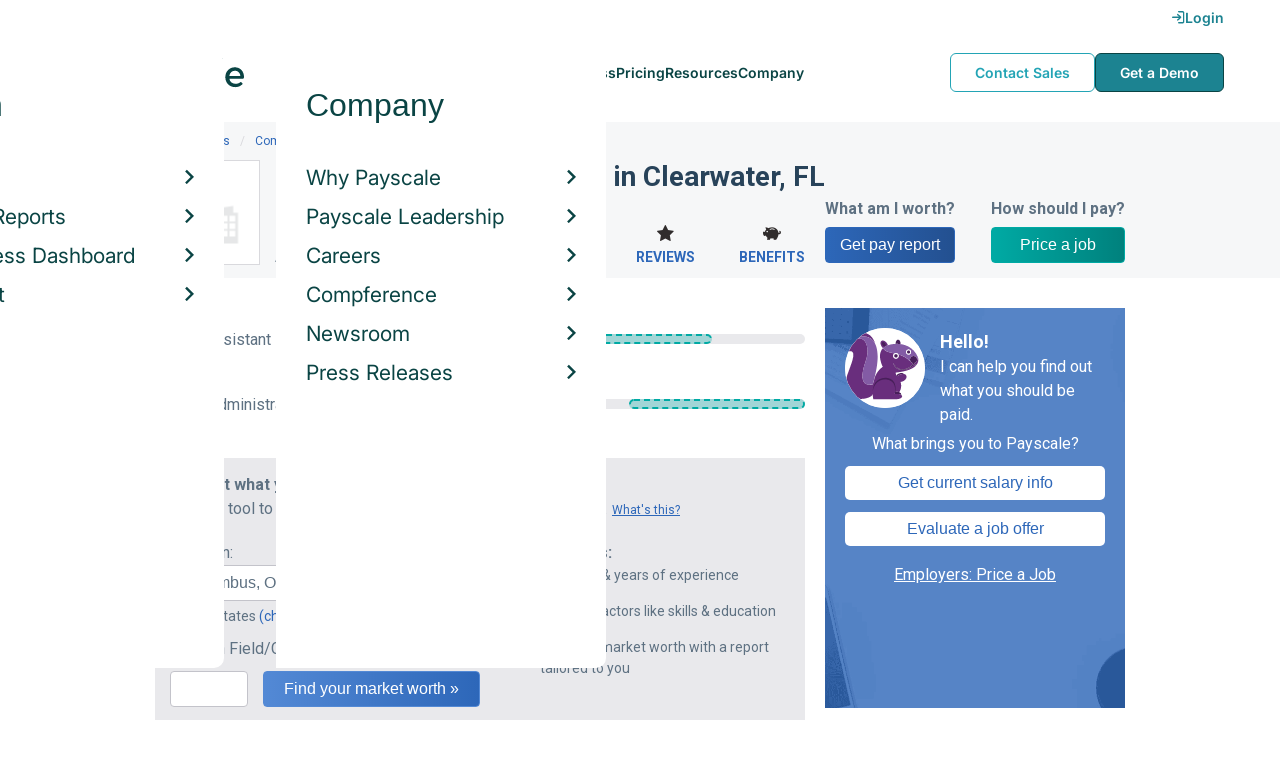

--- FILE ---
content_type: text/html; charset=utf-8
request_url: https://www.payscale.com/research/US/Employer=Coast_Dental%2C_Inc./City/Clearwater-FL
body_size: 9163
content:
<!DOCTYPE html><html><head><script>
          var googletag = googletag || {};
          googletag.cmd = googletag.cmd || [];</script><script type="text/plain" class="optanon-category-C0002">
var appInsights=window.appInsights||function(a){
  function b(a){c[a]=function(){var b=arguments;c.queue.push(function(){c[a].apply(c,b)})}}var c={config:a},d=document,e=window;setTimeout(function(){var b=d.createElement("script");b.src=a.url||"https://az416426.vo.msecnd.net/scripts/a/ai.0.js",d.getElementsByTagName("script")[0].parentNode.appendChild(b)});try{c.cookie=d.cookie}catch(a){}c.queue=[];for(var f=["Event","Exception","Metric","PageView","Trace","Dependency"];f.length;)b("track"+f.pop());if(b("setAuthenticatedUserContext"),b("clearAuthenticatedUserContext"),b("startTrackEvent"),b("stopTrackEvent"),b("startTrackPage"),b("stopTrackPage"),b("flush"),!a.disableExceptionTracking){f="onerror",b("_"+f);var g=e[f];e[f]=function(a,b,d,e,h){var i=g&&g(a,b,d,e,h);return!0!==i&&c["_"+f](a,b,d,e,h),i}}return c
  }({
    instrumentationKey:"d1bff452-16c0-4f15-9744-223f27abe717",
    disableExceptionTracking: false,
    verboseLogging: true
  });
window.appInsights=appInsights,appInsights.queue&&0===appInsights.queue.length&&appInsights.trackPageView();</script><link rel="preconnect" href="https://cdn-payscale.com" crossorigin="anonymous"/><link rel="preconnect" href="https://adservice.google.com" crossorigin="true"/><link rel="preconnect" href="https://fonts.gstatic.com" crossorigin="anonymous"/><link rel="preconnect" href="https://fonts.googleapis.com" crossorigin="anonymous"/><script src="https://instant.page/5.1.0" type="module" integrity="sha384-by67kQnR+pyfy8yWP4kPO12fHKRLHZPfEsiSXR8u2IKcTdxD805MGUXBzVPnkLHw"></script><script type="module" src="https://cdn-payscale.com/resources/ud/_script-prod.js"></script><link rel="stylesheet" href="https://www.payscale.com/resources/ud/wp-preserve/includes/css/dashicons.min.css?ver=6.4.3"/><link rel="stylesheet" href="https://cdnjs.cloudflare.com/ajax/libs/font-awesome/5.15.3/css/all.min.css"/><meta name="viewport" content="width=device-width"/><meta charSet="utf-8"/><meta name="robots" content="noindex, follow"/><title>Coast Dental, Inc. Salaries in Clearwater, Florida | PayScale</title><meta name="description" content="Learn how much Coast Dental, Inc. pays its employees in Clearwater, Florida. See salaries by job title from real Coast Dental, Inc. employees."/><link rel="canonical" href="https://www.payscale.com/research/US/Employer=Coast_Dental%2C_Inc./City/Clearwater-FL"/><script>
              if (typeof window !== 'undefined' && window !== null) {
                window.dataLayer = window.dataLayer || [];
                window.dataLayer.push({
                  rcSection: 'Employer by Location',
                  cacheControl: 'public',
                  origin: 'payscale'
                });
              }</script><script crossorigin="anonymous">
          (function(e){var t=new XMLHttpRequest;t.open("GET",e,!0),t.onreadystatechange=(function(){if(4==t.readyState&&200==t.status){let e=t.responseText;e=e.replace(/}/g,"font-display: swap; }");const a=document.getElementsByTagName("head")[0],n=document.createElement("style");n.appendChild(document.createTextNode(e)),a.appendChild(n)}}),t.send()})("https://fonts.googleapis.com/css?family=Roboto:300,400,700,900");
          </script><link rel="icon" href="https://cdn-payscale.com/content/assets/images/payscale-favicon-2.png" sizes="32x32" type="image/png"/><script>!function(t){var o={};function r(e){if(o[e])return o[e].exports;var n=o[e]={i:e,l:!1,exports:{}};return t[e].call(n.exports,n,n.exports,r),n.l=!0,n.exports}r.m=t,r.c=o,r.d=function(e,n,t){r.o(e,n)||Object.defineProperty(e,n,{enumerable:!0,get:t})},r.r=function(e){"undefined"!=typeof Symbol&&Symbol.toStringTag&&Object.defineProperty(e,Symbol.toStringTag,{value:"Module"}),Object.defineProperty(e,"__esModule",{value:!0})},r.t=function(n,e){if(1&e&&(n=r(n)),8&e)return n;if(4&e&&"object"==typeof n&&n&&n.__esModule)return n;var t=Object.create(null);if(r.r(t),Object.defineProperty(t,"default",{enumerable:!0,value:n}),2&e&&"string"!=typeof n)for(var o in n)r.d(t,o,function(e){return n[e]}.bind(null,o));return t},r.n=function(e){var n=e&&e.__esModule?function(){return e.default}:function(){return e};return r.d(n,"a",n),n},r.o=function(e,n){return Object.prototype.hasOwnProperty.call(e,n)},r.p="",r(r.s=17)}({0:function(e,n,t){"use strict";t.r(n),t.d(n,"hasAcceptedCookiePolicy",function(){return r}),t.d(n,"createNecessaryCookie",function(){return c}),t.d(n,"createCookie",function(){return i}),t.d(n,"readCookie",function(){return o}),t.d(n,"eraseCookie",function(){return u});var r=function(){var e=o("accept-cookie"),n=o("client-origin");return"yes"===e||"na"===e||"non-eu"===n&&(c("accept-cookie","na",".payscale.com",365),!0)},c=function(e,n,t,o){var r="";if(o){var c=new Date;c.setTime(c.getTime()+24*o*60*60*1e3),r="; expires=".concat(c.toGMTString())}var i=t?"".concat(e,"=").concat(n).concat(r,"; domain=").concat(t,"; path=/"):"".concat(e,"=").concat(n).concat(r,"; path=/");document.cookie=i},i=function(e,n,t,o){(r()||-1===o)&&c(e,n,t,o)},o=function(e){for(var n="".concat(e,"="),t=document.cookie.split(";"),o=0;o<t.length;o++){for(var r=t[o];" "===r.charAt(0);)r=r.substring(1,r.length);if(0===r.indexOf(n))return r.substring(n.length,r.length)}return null},u=function(e,n){if(n)i(e,"",n,-1);else for(var t=document.domain.split("."),o=0;o<t.length;o++){var r="".concat(t.slice(o,t.length).join("."));i(e,"",r,-1),i(e,"",".".concat(r),-1)}}},17:function(e,n,t){"use strict";t.r(n);var o=t(0);"undefined"!=typeof window&&Object.keys(o).forEach(function(e){window[e]=o[e]})}});</script><script>(function(w,d,s,l,i){w[l]=w[l]||[];w[l].push({'gtm.start':
  new Date().getTime(),event:'gtm.js'});var f=d.getElementsByTagName(s)[0],
  j=d.createElement(s),dl=l!='dataLayer'?'&l='+l:'';j.async=true;j.src=
  'https://www.googletagmanager.com/gtm.js?id='+i+dl;f.parentNode.insertBefore(j,f);
  })(window,document,'script','dataLayer','GTM-P3CVWR');</script><script crossorigin="anonymous" type="application/ld+json">{"@context":"http://schema.org","@type":"Organization","name":"Coast Dental, Inc.","address":{"@context":"http://schema.org","@type":"PostalAddress"}}</script><meta name="next-head-count" content="12"/><link rel="preload" href="https://cdn-payscale.com/content/research-center-web/prod/2025.1223.1801.367-master/_next/static/css/d64d220971aa7a3c681c.css" as="style"/><link rel="stylesheet" href="https://cdn-payscale.com/content/research-center-web/prod/2025.1223.1801.367-master/_next/static/css/d64d220971aa7a3c681c.css" data-n-g=""/><link rel="preload" href="https://cdn-payscale.com/content/research-center-web/prod/2025.1223.1801.367-master/_next/static/css/d7a080b36f5d7beaa56f.css" as="style"/><link rel="stylesheet" href="https://cdn-payscale.com/content/research-center-web/prod/2025.1223.1801.367-master/_next/static/css/d7a080b36f5d7beaa56f.css" data-n-p=""/><noscript data-n-css=""></noscript><link rel="preload" href="https://cdn-payscale.com/content/research-center-web/prod/2025.1223.1801.367-master/_next/static/chunks/webpack-8614234379e54ce08900.js" as="script"/><link rel="preload" href="https://cdn-payscale.com/content/research-center-web/prod/2025.1223.1801.367-master/_next/static/chunks/3433-7963e29163038d93f98e.js" as="script"/><link rel="preload" href="https://cdn-payscale.com/content/research-center-web/prod/2025.1223.1801.367-master/_next/static/chunks/main-25b46a766ca4314b8c43.js" as="script"/><link rel="preload" href="https://cdn-payscale.com/content/research-center-web/prod/2025.1223.1801.367-master/_next/static/chunks/pages/_app-f5beb2aa180756f66a91.js" as="script"/><link rel="preload" href="https://cdn-payscale.com/content/research-center-web/prod/2025.1223.1801.367-master/_next/static/chunks/framework-ad23012453949e65ee0e.js" as="script"/><link rel="preload" href="https://cdn-payscale.com/content/research-center-web/prod/2025.1223.1801.367-master/_next/static/chunks/562-edd5c464f90b4718e3af.js" as="script"/><link rel="preload" href="https://cdn-payscale.com/content/research-center-web/prod/2025.1223.1801.367-master/_next/static/chunks/9977-a0bd93bbec46427c154a.js" as="script"/><link rel="preload" href="https://cdn-payscale.com/content/research-center-web/prod/2025.1223.1801.367-master/_next/static/chunks/5796-1e4a39def5ddc6d5433d.js" as="script"/><link rel="preload" href="https://cdn-payscale.com/content/research-center-web/prod/2025.1223.1801.367-master/_next/static/chunks/1216-d0864200a0b6360726e6.js" as="script"/><link rel="preload" href="https://cdn-payscale.com/content/research-center-web/prod/2025.1223.1801.367-master/_next/static/chunks/4240-ad0409c57a3820cc0125.js" as="script"/><link rel="preload" href="https://cdn-payscale.com/content/research-center-web/prod/2025.1223.1801.367-master/_next/static/chunks/4847-a49bc4317f7bec3182f2.js" as="script"/><link rel="preload" href="https://cdn-payscale.com/content/research-center-web/prod/2025.1223.1801.367-master/_next/static/chunks/9750-daea63c71368078aa9c2.js" as="script"/><link rel="preload" href="https://cdn-payscale.com/content/research-center-web/prod/2025.1223.1801.367-master/_next/static/chunks/724-b6d18bd9d7a3b8620869.js" as="script"/><link rel="preload" href="https://cdn-payscale.com/content/research-center-web/prod/2025.1223.1801.367-master/_next/static/chunks/1977-ad5a8b868faf3af47a19.js" as="script"/><link rel="preload" href="https://cdn-payscale.com/content/research-center-web/prod/2025.1223.1801.367-master/_next/static/chunks/5280-0c653f56b0472f936990.js" as="script"/><link rel="preload" href="https://cdn-payscale.com/content/research-center-web/prod/2025.1223.1801.367-master/_next/static/chunks/3968-dfa99eac907be096249f.js" as="script"/><link rel="preload" href="https://cdn-payscale.com/content/research-center-web/prod/2025.1223.1801.367-master/_next/static/chunks/pages/employer/byLocation-fa9d17a4224aa6cf2b30.js" as="script"/></head><body data-instant-whitelist="true"><div id="__next"><style>
        @font-face {
          font-family: 'Inter Variable';
          src: url('https://cdn-payscale.com/content/assets/font/Inter-VariableFont_opsz,wght.ttf') format('truetype-variations');
          font-weight: 100 900;
          font-display: swap;
        }
      </style><style>
      .__react_component_tooltip { background: #222; color: #fff }
    </style><ud-header id="ud-header"></ud-header><div class="page  research-center-web employer-salary-hourly"><div class="spotlight-wrapper"><div class="spotlight"><div class="breadcrumbs "><div class="breadcrumbs__item"><a href="/research/US/Country=United_States/Salary">United States</a></div><div class="breadcrumbs__item"><a href="/research/US/Employer">Companies</a></div><div class="breadcrumbs__item"><a href="/research/US/Employer=Coast_Dental%2C_Inc./Hourly_Rate">Coast Dental, Inc.</a></div><div class="breadcrumbs__item">Clearwater</div></div><div class="spotlight__content"><div class="spotlight__logo"><div class="lazyload-wrapper "><div style="height:70px" class="lazyload-placeholder"></div></div></div><div class="spotlight__content-container"><div class="spotlight__title"><h1>Coast Dental, Inc. Salaries in Clearwater, FL</h1></div><div class="spotlight__values"><div class="spotlight__value-container"><div class="spotlight__value">N/A</div><div class="spotlight__label">Avg. Salary</div></div><div class="spotlight__center"><div class="spotlight__links"><a class="spotlight__link" href="/research/US/Employer=Coast_Dental%2C_Inc./Bonus"><i class="icon-money"></i>Bonus</a><a class="spotlight__link" href="/research/US/Employer=Coast_Dental%2C_Inc./Reviews"><i class="icon-star"></i>Reviews</a><a class="spotlight__link" href="/research/US/Employer=Coast_Dental%2C_Inc./Benefits"><i class="icon-piggy-bank"></i>Benefits</a></div></div><div class="spotlight__right"><div class="spotlight__ctas"><div class="spotlight__cta spotlight__cta-survey"><div class="spotlight__cta-label">What am I worth?</div><a class="spotlight__cta--primary" href="/survey?tk=spotlight-ps-rc-employer">Get pay report</a></div><div class="spotlight__cta spotlight__cta-paj"><div class="spotlight__cta-label">How should I pay?</div><a class="spotlight__cta--secondary" href="/demo-request/payfactors-free/?tk=spotlight-ps-rc-employer">Price a job</a></div></div></div></div></div></div></div></div><div class="content two-col"><div class="maincontent"><div class="page-section"><div class="charttable"><div class="charttable__rows"><div class="tablerow"><div class="tablerow__title-wrapper"><div class="tablerow__title">Dental Assistant</div><div class="tablerow__detail">Estimated</div></div><div class="tablerow__value">$25k - $44k</div><div class="tablerow__bar"><div class="tablerow__bar-range tablerow__bar-range--estimated" style="width:62%;margin-left:0%"></div></div></div><div class="tablerow"><div class="tablerow__title-wrapper"><div class="tablerow__title">Payroll Administrator</div><div class="tablerow__detail">Estimated</div></div><div class="tablerow__value">$34k - $56k</div><div class="tablerow__bar"><div class="tablerow__bar-range tablerow__bar-range--estimated" style="width:72%;margin-left:28%"></div></div></div><div id="chart-table-single-row-survey-start" class="single-row-start charttable__survey-start"><div class="single-row-start__header">Find out what you should be paid<div class="single-row-start__sub-header">Use our tool to get a personalized report on your market worth.<span class="single-row-start__highlights">What&#x27;s this?</span></div></div><form class="single-row-start__form survey-start__form"><input type="hidden" value="" name="city"/><input type="hidden" value="" name="state"/><input type="hidden" value="United States" name="confCountry"/><input type="hidden" value="" name="location"/><input type="hidden" value="" name="job"/><input type="hidden" value="" name="yearsexp"/><div class="single-row-start__form-container"><div id="" class="pxl-form-group single-row-start__form-group single-row-start__form-group--location"><label class=" pxl-control-label" for="">Location:</label><div class="survey-start__citystate"><div role="combobox" aria-haspopup="listbox" aria-owns="react-autowhatever-chart-table-single-row-survey-startCityState" aria-expanded="false" class="react-autosuggest__container"><input type="text" value="" autoComplete="off" aria-autocomplete="list" aria-controls="react-autowhatever-chart-table-single-row-survey-startCityState" class="pxl-form-control survey-start__citystate-ac" tabindex="0" id="chart-table-single-row-survey-startCityState"/><div id="react-autowhatever-chart-table-single-row-survey-startCityState" role="listbox" class="react-autosuggest__suggestions-container"></div></div></div></div><div class="survey-start__country"><div class="survey-start__country-label">United States<!-- --> <a class="survey-start__country-link">(change)</a></div><div role="combobox" aria-haspopup="listbox" aria-owns="react-autowhatever-Country" aria-expanded="false" class="react-autosuggest__container"><input type="text" value="United States" autoComplete="off" aria-autocomplete="list" aria-controls="react-autowhatever-Country" class="pxl-form-control survey-start__country-ac survey-start--hidden" id="Country"/><div id="react-autowhatever-Country" role="listbox" class="react-autosuggest__suggestions-container"></div></div></div><div id="" class="pxl-form-group single-row-start__form-group single-row-start__form-group--yoe"><label class=" pxl-control-label" for="">Years in Field/Career:</label><div class="pxl-input-number"><input type="number" class="survey-start__yearsexp pxl-input-number__input pxl-form-control" value="" min="0" max="80" step="any" tabindex="0"/></div><div class="single-row-start__btn"><input type="submit" class="single-row-start__btn-input" value="Find your market worth »"/></div></div></div><div class="single-row-start__right-bullets"><div class="single-row-start__header">How it works:</div><div class="single-row-start__right-bullets-list"><div class="single-row-start__right-bullets-item"><span>1</span><div>Enter city &amp; years of experience</div></div><div class="single-row-start__right-bullets-item"><span>2</span><div>Add pay factors like skills &amp; education</div></div><div class="single-row-start__right-bullets-item"><span>3</span><div>Find your market worth with a report tailored to you</div></div></div></div></form></div></div><div class="charttable__bottom"><div id="modal" class="charttable__modal pxl-modal pxl-modal--hidden"><div class="pxl-modal__content"><a class="pxl-modal__close" aria-label="Close"><i class="icon-cancel"></i></a><h2 class="charttable__modal__title">Coast Dental, Inc.<!-- --> <!-- --> <!-- --> by </h2><div class="charttable__modal__headers"><div class="charttable__modal__col--wide"></div><div class="charttable__modal__col"></div></div><div class="charttable__modal__row"><div class="charttable__modal__col--wide"><a>Dental Assistant</a></div><div class="charttable__modal__col">$25k - $44k</div></div><div class="charttable__modal__row"><div class="charttable__modal__col--wide"><a>Payroll Administrator</a></div><div class="charttable__modal__col">$34k - $56k</div></div></div></div><div class="charttable__footer"><div class="charttable__footer-item">Currency: USD<div class="charttable__footer-divider">•</div></div><div class="charttable__footer-item">Updated: Sat Feb 10 2018</div></div><div class="charttable__legend"><div class="charttable__legend-item"><div class="charttable__legend-color charttable__legend-color--precise"></div><span class="pxl-tooltip  " data-tip="Calculated pay ranges are based on validated data submitted by employees." data-for="calculated-tooltip">Calculated<span class="icon-reverse icon-circle"><i class="icon-info"></i></span></span><div class="__react_component_tooltip t4c3523e-8890-47b0-90c8-95e3299707a4 place-top type-dark" id="calculated-tooltip" data-id="tooltip"><style>
  	.t4c3523e-8890-47b0-90c8-95e3299707a4 {
	    color: #fff;
	    background: #222;
	    border: 1px solid transparent;
  	}

  	.t4c3523e-8890-47b0-90c8-95e3299707a4.place-top {
        margin-top: -10px;
    }
    .t4c3523e-8890-47b0-90c8-95e3299707a4.place-top::before {
        border-top: 8px solid transparent;
    }
    .t4c3523e-8890-47b0-90c8-95e3299707a4.place-top::after {
        border-left: 8px solid transparent;
        border-right: 8px solid transparent;
        bottom: -6px;
        left: 50%;
        margin-left: -8px;
        border-top-color: #222;
        border-top-style: solid;
        border-top-width: 6px;
    }

    .t4c3523e-8890-47b0-90c8-95e3299707a4.place-bottom {
        margin-top: 10px;
    }
    .t4c3523e-8890-47b0-90c8-95e3299707a4.place-bottom::before {
        border-bottom: 8px solid transparent;
    }
    .t4c3523e-8890-47b0-90c8-95e3299707a4.place-bottom::after {
        border-left: 8px solid transparent;
        border-right: 8px solid transparent;
        top: -6px;
        left: 50%;
        margin-left: -8px;
        border-bottom-color: #222;
        border-bottom-style: solid;
        border-bottom-width: 6px;
    }

    .t4c3523e-8890-47b0-90c8-95e3299707a4.place-left {
        margin-left: -10px;
    }
    .t4c3523e-8890-47b0-90c8-95e3299707a4.place-left::before {
        border-left: 8px solid transparent;
    }
    .t4c3523e-8890-47b0-90c8-95e3299707a4.place-left::after {
        border-top: 5px solid transparent;
        border-bottom: 5px solid transparent;
        right: -6px;
        top: 50%;
        margin-top: -4px;
        border-left-color: #222;
        border-left-style: solid;
        border-left-width: 6px;
    }

    .t4c3523e-8890-47b0-90c8-95e3299707a4.place-right {
        margin-left: 10px;
    }
    .t4c3523e-8890-47b0-90c8-95e3299707a4.place-right::before {
        border-right: 8px solid transparent;
    }
    .t4c3523e-8890-47b0-90c8-95e3299707a4.place-right::after {
        border-top: 5px solid transparent;
        border-bottom: 5px solid transparent;
        left: -6px;
        top: 50%;
        margin-top: -4px;
        border-right-color: #222;
        border-right-style: solid;
        border-right-width: 6px;
    }
  </style></div></div><div class="charttable__legend-item"><div class="charttable__legend-color charttable__legend-color--estimated"></div><span class="pxl-tooltip  " data-tip="When PayScale has limited employee submitted data, we estimate pay ranges based on a broader set of relevant profiles." data-for="estimated-tooltip">Estimated<span class="icon-reverse icon-circle"><i class="icon-info"></i></span></span><div class="__react_component_tooltip tc8e4cbd-b20c-43a8-84a0-b813303953fe place-top type-dark" id="estimated-tooltip" data-id="tooltip"><style>
  	.tc8e4cbd-b20c-43a8-84a0-b813303953fe {
	    color: #fff;
	    background: #222;
	    border: 1px solid transparent;
  	}

  	.tc8e4cbd-b20c-43a8-84a0-b813303953fe.place-top {
        margin-top: -10px;
    }
    .tc8e4cbd-b20c-43a8-84a0-b813303953fe.place-top::before {
        border-top: 8px solid transparent;
    }
    .tc8e4cbd-b20c-43a8-84a0-b813303953fe.place-top::after {
        border-left: 8px solid transparent;
        border-right: 8px solid transparent;
        bottom: -6px;
        left: 50%;
        margin-left: -8px;
        border-top-color: #222;
        border-top-style: solid;
        border-top-width: 6px;
    }

    .tc8e4cbd-b20c-43a8-84a0-b813303953fe.place-bottom {
        margin-top: 10px;
    }
    .tc8e4cbd-b20c-43a8-84a0-b813303953fe.place-bottom::before {
        border-bottom: 8px solid transparent;
    }
    .tc8e4cbd-b20c-43a8-84a0-b813303953fe.place-bottom::after {
        border-left: 8px solid transparent;
        border-right: 8px solid transparent;
        top: -6px;
        left: 50%;
        margin-left: -8px;
        border-bottom-color: #222;
        border-bottom-style: solid;
        border-bottom-width: 6px;
    }

    .tc8e4cbd-b20c-43a8-84a0-b813303953fe.place-left {
        margin-left: -10px;
    }
    .tc8e4cbd-b20c-43a8-84a0-b813303953fe.place-left::before {
        border-left: 8px solid transparent;
    }
    .tc8e4cbd-b20c-43a8-84a0-b813303953fe.place-left::after {
        border-top: 5px solid transparent;
        border-bottom: 5px solid transparent;
        right: -6px;
        top: 50%;
        margin-top: -4px;
        border-left-color: #222;
        border-left-style: solid;
        border-left-width: 6px;
    }

    .tc8e4cbd-b20c-43a8-84a0-b813303953fe.place-right {
        margin-left: 10px;
    }
    .tc8e4cbd-b20c-43a8-84a0-b813303953fe.place-right::before {
        border-right: 8px solid transparent;
    }
    .tc8e4cbd-b20c-43a8-84a0-b813303953fe.place-right::after {
        border-top: 5px solid transparent;
        border-bottom: 5px solid transparent;
        left: -6px;
        top: 50%;
        margin-top: -4px;
        border-right-color: #222;
        border-right-style: solid;
        border-right-width: 6px;
    }
  </style></div></div></div></div><div class="charttable__pagination"></div></div></div><div class="page-section"><div class="how-it-works "><div class="how-it-works__header">Find your market worth – how it works:</div><div class="how-it-works__graphics"><div class="lazyload-wrapper "><div style="height:150px" class="lazyload-placeholder"></div></div><div class="lazyload-wrapper "><div style="height:150px" class="lazyload-placeholder"></div></div><div class="lazyload-wrapper "><div style="height:150px" class="lazyload-placeholder"></div></div></div><form class="how-it-works__form survey-start__form"><input type="hidden" value="Clearwater" name="city"/><input type="hidden" value="" name="state"/><input type="hidden" value="US" name="confCountry"/><input type="hidden" value="Clearwater" name="location"/><input type="hidden" value="" name="job"/><input type="hidden" value="" name="yearsexp"/><div id="" class="pxl-form-group how-it-works__form-job"><label class=" pxl-control-label" for="">Enter your job title:</label><input type="text" class=" pxl-form-control" value="" placeholder="" tabindex="0"/></div><div class="how-it-works__form-btn"><input type="submit" class="how-it-works__btn-input" value="Get your salary report »"/></div><div class="how-it-works__form-logo"><div class="lazyload-wrapper "><div style="height:36px" class="lazyload-placeholder"></div></div></div></form></div></div><div class="lazyload-wrapper "><div style="height:200px" class="lazyload-placeholder"></div></div><div id="" class="single-row-start "><div class="single-row-start__header">Find out what you should be paid<div class="single-row-start__sub-header">Use our tool to get a personalized report on your market worth.<span class="single-row-start__highlights">What&#x27;s this?</span></div></div><form class="single-row-start__form survey-start__form"><input type="hidden" value="" name="city"/><input type="hidden" value="" name="state"/><input type="hidden" value="United States" name="confCountry"/><input type="hidden" value="" name="location"/><input type="hidden" value="" name="job"/><input type="hidden" value="" name="yearsexp"/><div class="single-row-start__form-container"><div id="" class="pxl-form-group single-row-start__form-group single-row-start__form-group--location"><label class=" pxl-control-label" for="">Location:</label><div class="survey-start__citystate"><div role="combobox" aria-haspopup="listbox" aria-owns="react-autowhatever-CityState" aria-expanded="false" class="react-autosuggest__container"><input type="text" value="" autoComplete="off" aria-autocomplete="list" aria-controls="react-autowhatever-CityState" class="pxl-form-control survey-start__citystate-ac" tabindex="0" id="CityState"/><div id="react-autowhatever-CityState" role="listbox" class="react-autosuggest__suggestions-container"></div></div></div></div><div class="survey-start__country"><div class="survey-start__country-label">United States<!-- --> <a class="survey-start__country-link">(change)</a></div><div role="combobox" aria-haspopup="listbox" aria-owns="react-autowhatever-Country" aria-expanded="false" class="react-autosuggest__container"><input type="text" value="United States" autoComplete="off" aria-autocomplete="list" aria-controls="react-autowhatever-Country" class="pxl-form-control survey-start__country-ac survey-start--hidden" id="Country"/><div id="react-autowhatever-Country" role="listbox" class="react-autosuggest__suggestions-container"></div></div></div><div id="" class="pxl-form-group single-row-start__form-group single-row-start__form-group--yoe"><label class=" pxl-control-label" for="">Years in Field/Career:</label><div class="pxl-input-number"><input type="number" class="survey-start__yearsexp pxl-input-number__input pxl-form-control" value="" min="0" max="80" step="any" tabindex="0"/></div><div class="single-row-start__btn"><input type="submit" class="single-row-start__btn-input" value="Find your market worth »"/></div></div></div><div class="single-row-start__right-bullets"><div class="single-row-start__header">How it works:</div><div class="single-row-start__right-bullets-list"><div class="single-row-start__right-bullets-item"><span>1</span><div>Enter city &amp; years of experience</div></div><div class="single-row-start__right-bullets-item"><span>2</span><div>Add pay factors like skills &amp; education</div></div><div class="single-row-start__right-bullets-item"><span>3</span><div>Find your market worth with a report tailored to you</div></div></div></div></form></div><div class="page-section"><h2 class="page-subtitle">Coast Dental, Inc.<!-- --> Job Listings</h2><div id="jobListingsWidget" class="joblistings"><div class="joblistings__search-container"><div class="joblistings__search-header">Search for more jobs<div class="lazyload-wrapper "><div style="height:30px" class="lazyload-placeholder"></div></div></div><div class="joblistings__search-form"><div class="joblistings__search-item"><label class="joblistings__search-label"> Job Title / Company </label><input type="text" class="joblistings__search-box pxl-form-control" value="Coast Dental, Inc." name="jobsearchbox" placeholder="Job Title or Company" tabindex="0"/></div><div class="joblistings__search-item"><label class="joblistings__search-label"> Location </label><input type="text" class="joblistings__search-box pxl-form-control" value="Clearwater, FL" name="locationsearchbox" placeholder="City, State or Zip" tabindex="0"/></div><a href="/job-search-engine?str=Coast Dental, Inc.&amp;loc=Clearwater, FL&amp;country=undefined" class="joblistings__search-btn">Search</a></div></div></div></div><div class="cb-attribution"><div class="cb-attribution__text">Company logos provided by</div><div class="cb-attribution__logo"><a href="https://www.crunchbase.com"><div class="lazyload-wrapper "><div style="height:18px" class="lazyload-placeholder"></div></div></a></div></div></div><div class="sidebar"><form class="formflow  survey-start__form"><input type="hidden" value="" name="city"/><input type="hidden" value="" name="state"/><input type="hidden" value="United States" name="confCountry"/><input type="hidden" value="" name="location"/><input type="hidden" value="" name="job"/><input type="hidden" value="" name="yearsexp"/><div class="formflow__view formflow__start-view"><div class="formflow__header"><div class="formflow__avatar"><div class="lazyload-wrapper "><div style="height:80px" class="lazyload-placeholder"></div></div></div><div class="formflow__header-body"><div class="formflow__title">Hello!</div><div class="formflow__message">I can help you find out what you should be paid.</div></div></div><div class="formflow__content"><div class="formflow__prompt">What brings you to Payscale?</div><button type="button" class="formflow__button">Get current salary info</button><button type="button" class="formflow__button">Evaluate a job offer</button><a class="formflow__employer-link" href="/price-a-job?tk=formflow-ps-rc-employer">Employers: Price a Job</a></div></div></form><div class="sidebar-newsletter-form"><div class="newsletter-form"><form class="" action="https://payscale.us3.list-manage.com/subscribe/post?u=0350e593d83b212345ced805c&amp;amp;id=cc02db4bff" method="post" id="mc-embedded-subscribe-form" name="mc-embedded-subscribe-form" target="_blank" novalidate=""><label for="mce-EMAIL"><div class="newsletter-form__title">Subscribe to our newsletter</div><div class="newsletter-form__blurb">Salary and career advice to put you a step ahead.</div><div class="newsletter-form__image"><div class="lazyload-wrapper "><div style="height:112px" class="lazyload-placeholder"></div></div></div></label><div class="newsletter-form__container"><div class="newsletter-form__email-container"><input type="email" value="" name="EMAIL" class="newsletter-form__email-input pxl-form-control" id="mce-EMAIL" placeholder="Email address" required=""/><div style="position:absolute;left:-5000px" aria-hidden="true"><input type="text" name="b_0350e593d83b212345ced805c_cc02db4bff" tabindex="-1" value=""/></div><div class="newsletter-form__email-error" style="visibility:hidden">Enter a valid email address</div></div><input type="submit" value="Subscribe" name="subscribe" class="newsletter-form__submit"/></div><div class="newsletter-form__privacy-policy">By clicking Subscribe, you agree to our<br/><a href="https://www.payscale.com/license" target="_blank">Terms of Use</a> <!-- -->and<!-- --> <a href="https://www.payscale.com/privacy.aspx" target="_blank">Privacy Policy</a>.</div></form></div></div><div class="lazyload-wrapper "><div style="height:250px" class="lazyload-placeholder"></div></div><div class="lazyload-wrapper "><div style="height:600px" class="lazyload-placeholder"></div></div><div class="lazyload-wrapper "><div style="height:150px" class="lazyload-placeholder"></div></div><div class="lazyload-wrapper "><div style="height:690px" class="lazyload-placeholder"></div></div></div></div><div id="footer-survey-start" class="footer-survey-start "><div class="footer-survey-start__header">WHAT AM I WORTH?</div><div class="footer-survey-start__subheader">What your skills are worth in the job market is constantly changing.</div><form class="footer-survey-start__form survey-start__form"><input type="hidden" value="" name="city"/><input type="hidden" value="" name="state"/><input type="hidden" value="United States" name="confCountry"/><input type="hidden" value="" name="location"/><input type="hidden" value="" name="job"/><input type="hidden" value="" name="yearsexp"/><div id="" class="pxl-form-group footer-survey-start__form-group"><label class=" pxl-control-label" for="">Job Title:</label><input type="text" class=" pxl-form-control" value="" placeholder="" tabindex="0"/></div><div id="" class="pxl-form-group footer-survey-start__form-group footer-survey-start__location"><label class=" pxl-control-label" for="">Location:</label><div class="survey-start__location"><div class="survey-start__citystate"><div role="combobox" aria-haspopup="listbox" aria-owns="react-autowhatever-footer-survey-startCityState" aria-expanded="false" class="react-autosuggest__container"><input type="text" value="" autoComplete="off" aria-autocomplete="list" aria-controls="react-autowhatever-footer-survey-startCityState" class="pxl-form-control survey-start__citystate-ac" tabindex="0" id="footer-survey-startCityState"/><div id="react-autowhatever-footer-survey-startCityState" role="listbox" class="react-autosuggest__suggestions-container"></div></div></div><div class="survey-start__country"><div class="survey-start__country-label">United States<!-- --> <a class="survey-start__country-link">(change)</a></div><div role="combobox" aria-haspopup="listbox" aria-owns="react-autowhatever-footer-survey-startCountry" aria-expanded="false" class="react-autosuggest__container"><input type="text" value="United States" autoComplete="off" aria-autocomplete="list" aria-controls="react-autowhatever-footer-survey-startCountry" class="pxl-form-control survey-start__country-ac survey-start--hidden" id="footer-survey-startCountry"/><div id="react-autowhatever-footer-survey-startCountry" role="listbox" class="react-autosuggest__suggestions-container"></div></div></div></div></div><div class="footer-survey-start__btn"><input type="submit" class="footer-survey-start__btn-input" value="Get your salary report »"/></div></form></div></div><ud-footer id="ud-footer"></ud-footer></div><script crossorigin="true" src="https://unpkg.com/react@16.14.0/umd/react.production.min.js"></script><script crossorigin="true" src="https://unpkg.com/react-dom@16.14.0/umd/react-dom.production.min.js"></script><script id="__NEXT_DATA__" type="application/json">{"props":{"pageProps":{"isNotIndexed":true,"links":{"Salary":"/research/US/Employer=Coast_Dental%2C_Inc./Salary","Hourly_Rate":"/research/US/Employer=Coast_Dental%2C_Inc./Hourly_Rate","Bonus":"/research/US/Employer=Coast_Dental%2C_Inc./Bonus","Reviews":"/research/US/Employer=Coast_Dental%2C_Inc./Reviews","Benefits":"/research/US/Employer=Coast_Dental%2C_Inc./Benefits"},"factData":null,"indexData":{"city":"Clearwater","state":"Florida","locationType":"city","parentLocation":"Tampa-St. Petersburg-Clearwater, FL","indexValue":0.019873191,"year":2024,"quarter":4},"colData":{"cityState":"Clearwater, Florida","city":"Clearwater","state":"Florida","stateAbbreviation":"FL","baseLine":"National Average","version":"2025Q3","overall":96.388562,"grocery":106.2,"housing":85.79001417248894,"utilities":105.3,"transportation":100.9,"healthCare":91,"miscellaneous":96.7},"isByLocationPage":true,"siteUrl":"https://www.payscale.com","pageData":{"country":"US","category":"Employer","dimensions":{"employer":"Coast Dental, Inc.","location":{"city":"Clearwater","state":"Florida"}},"multiDimensional":true,"reportType":"CombinedSalary","refs":{"url":"/research/US/Employer=Coast_Dental%2C_Inc./City/Clearwater-FL","defaultUrl":"/research/US/Employer=Coast_Dental%2C_Inc./City/Clearwater-FL","parentUrl":"/research/US/Employer=Coast_Dental%2C_Inc./Hourly_Rate"},"currencyCode":"USD","lastUpdated":"2018-02-10T06:33:13.20508Z","narratives":null,"tasks":null,"compensation":null,"byDimension":{"Average Combined Salary By CityStateCountry":{"lastUpdated":"2018-02-10T06:33:13.20508Z","profileCount":3,"description":"Median Salary by City","rows":[{"name":"Clearwater, Florida; United States","displayName":"Clearwater, Florida","url":"/research/US/Location=Clearwater-FL/Salary","profileCount":3,"range":{"50":37440},"isEstimated":true}],"parentUrl":null},"Average Combined Salary by Job":{"lastUpdated":"2018-02-10T06:33:13.20508Z","profileCount":3,"description":"Median Salary by Job","rows":[{"name":"Dental Assistant","displayName":null,"url":null,"profileCount":2,"range":{"10":25223.94,"25":28951.22,"50":33636.29,"75":38994.5,"90":44486.13},"isEstimated":true},{"name":"Payroll Administrator","displayName":null,"url":null,"profileCount":1,"range":{"10":33901.19,"25":38175.06,"50":43602.06,"75":49875.27,"90":56396.02},"isEstimated":true}],"parentUrl":null}},"ratings":null,"related":null,"benefits":null,"comparisons":{"basis":{"name":null,"link":null,"satisfactionRating":3.62,"stressRating":4.15,"malePercentage":7.14,"femalePercentage":92.86,"flexibilityRating":null},"comparables":[{"name":"Great Expressions Dental Centers","link":"/research/US/Employer=Great_Expressions_Dental_Centers/Hourly_Rate","satisfactionRating":3.38,"stressRating":3.83,"malePercentage":9.68,"femalePercentage":90.32,"flexibilityRating":null},{"name":"Aspen Dental","link":"/research/US/Employer=Aspen_Dental/Hourly_Rate","satisfactionRating":3.42,"stressRating":4.11,"malePercentage":18.05,"femalePercentage":81.95,"flexibilityRating":null},{"name":"Heartland Dental Care","link":"/research/US/Employer=Heartland_Dental_Care/Hourly_Rate","satisfactionRating":3.3,"stressRating":3.95,"malePercentage":9.76,"femalePercentage":90.24,"flexibilityRating":null}]},"locations":{"total":8,"data":[{"location":{"city":"Tampa","state":"Florida","country":"US"},"url":"/research/US/Employer=Coast_Dental%2C_Inc./City/Tampa-FL"},{"location":{"city":"Los Angeles","state":"California","country":"US"},"url":"/research/US/Employer=Coast_Dental%2C_Inc./City/Los-Angeles-CA"},{"location":{"city":"Orlando","state":"Florida","country":"US"},"url":"/research/US/Employer=Coast_Dental%2C_Inc./City/Orlando-FL"},{"location":{"city":"Clearwater","state":"Florida","country":"US"},"url":"/research/US/Employer=Coast_Dental%2C_Inc./City/Clearwater-FL"},{"location":{"city":"Palm Bay","state":"Florida","country":"US"},"url":"/research/US/Employer=Coast_Dental%2C_Inc./City/Palm-Bay-FL"},{"location":{"city":"Wesley Chapel","state":"Florida","country":"US"},"url":"/research/US/Employer=Coast_Dental%2C_Inc./City/Wesley-Chapel-FL"},{"location":{"city":"Downey","state":"California","country":"US"},"url":"/research/US/Employer=Coast_Dental%2C_Inc./City/Downey-CA"},{"location":{"city":"Duluth","state":"Georgia","country":"US"},"url":"/research/US/Employer=Coast_Dental%2C_Inc./City/Duluth-GA"}]},"occupationalDetails":null},"paginationProps":{"urlFormat":"/research/US/Employer=Coast_Dental%2C_Inc./City/Clearwater-FL/Page-{page}","activePage":1,"pageSize":7,"totalItems":2,"specialUrlFormats":{"1":"/research/US/Employer=Coast_Dental%2C_Inc./City/Clearwater-FL"}}},"__N_SSP":true},"page":"/employer/byLocation","query":{},"buildId":"app","assetPrefix":"https://cdn-payscale.com/content/research-center-web/prod/2025.1223.1801.367-master","isFallback":false,"gssp":true,"customServer":true}</script><script nomodule="" src="https://cdn-payscale.com/content/research-center-web/prod/2025.1223.1801.367-master/_next/static/chunks/polyfills-dba3e76732a807a91d11.js"></script><script src="https://cdn-payscale.com/content/research-center-web/prod/2025.1223.1801.367-master/_next/static/chunks/webpack-8614234379e54ce08900.js" async=""></script><script src="https://cdn-payscale.com/content/research-center-web/prod/2025.1223.1801.367-master/_next/static/chunks/3433-7963e29163038d93f98e.js" async=""></script><script src="https://cdn-payscale.com/content/research-center-web/prod/2025.1223.1801.367-master/_next/static/chunks/main-25b46a766ca4314b8c43.js" async=""></script><script src="https://cdn-payscale.com/content/research-center-web/prod/2025.1223.1801.367-master/_next/static/chunks/pages/_app-f5beb2aa180756f66a91.js" async=""></script><script src="https://cdn-payscale.com/content/research-center-web/prod/2025.1223.1801.367-master/_next/static/chunks/framework-ad23012453949e65ee0e.js" async=""></script><script src="https://cdn-payscale.com/content/research-center-web/prod/2025.1223.1801.367-master/_next/static/chunks/562-edd5c464f90b4718e3af.js" async=""></script><script src="https://cdn-payscale.com/content/research-center-web/prod/2025.1223.1801.367-master/_next/static/chunks/9977-a0bd93bbec46427c154a.js" async=""></script><script src="https://cdn-payscale.com/content/research-center-web/prod/2025.1223.1801.367-master/_next/static/chunks/5796-1e4a39def5ddc6d5433d.js" async=""></script><script src="https://cdn-payscale.com/content/research-center-web/prod/2025.1223.1801.367-master/_next/static/chunks/1216-d0864200a0b6360726e6.js" async=""></script><script src="https://cdn-payscale.com/content/research-center-web/prod/2025.1223.1801.367-master/_next/static/chunks/4240-ad0409c57a3820cc0125.js" async=""></script><script src="https://cdn-payscale.com/content/research-center-web/prod/2025.1223.1801.367-master/_next/static/chunks/4847-a49bc4317f7bec3182f2.js" async=""></script><script src="https://cdn-payscale.com/content/research-center-web/prod/2025.1223.1801.367-master/_next/static/chunks/9750-daea63c71368078aa9c2.js" async=""></script><script src="https://cdn-payscale.com/content/research-center-web/prod/2025.1223.1801.367-master/_next/static/chunks/724-b6d18bd9d7a3b8620869.js" async=""></script><script src="https://cdn-payscale.com/content/research-center-web/prod/2025.1223.1801.367-master/_next/static/chunks/1977-ad5a8b868faf3af47a19.js" async=""></script><script src="https://cdn-payscale.com/content/research-center-web/prod/2025.1223.1801.367-master/_next/static/chunks/5280-0c653f56b0472f936990.js" async=""></script><script src="https://cdn-payscale.com/content/research-center-web/prod/2025.1223.1801.367-master/_next/static/chunks/3968-dfa99eac907be096249f.js" async=""></script><script src="https://cdn-payscale.com/content/research-center-web/prod/2025.1223.1801.367-master/_next/static/chunks/pages/employer/byLocation-fa9d17a4224aa6cf2b30.js" async=""></script><script src="https://cdn-payscale.com/content/research-center-web/prod/2025.1223.1801.367-master/_next/static/app/_buildManifest.js" async=""></script><script src="https://cdn-payscale.com/content/research-center-web/prod/2025.1223.1801.367-master/_next/static/app/_ssgManifest.js" async=""></script><script>
              window.onload=setTimeout(function(){var e=document.createElement("script");e.async=!0,e.defer=!0,e.src="https://securepubads.g.doubleclick.net/tag/js/gpt.js",document.body.appendChild(e)}, 2000);</script></body></html>

--- FILE ---
content_type: text/javascript; charset=utf-8
request_url: https://cdn.bizible.com/xdc.js?_biz_u=c4134624bee246ebc0d16f8da1d69e1b&_biz_h=-1719904874&cdn_o=a&jsVer=4.25.11.25
body_size: 217
content:
(function () {
    BizTrackingA.XdcCallback({
        xdc: "c4134624bee246ebc0d16f8da1d69e1b"
    });
})();
;


--- FILE ---
content_type: text/plain
request_url: https://c.6sc.co/?m=1
body_size: 194
content:
6suuid=e6263e177f151900bc6572696901000090e21900